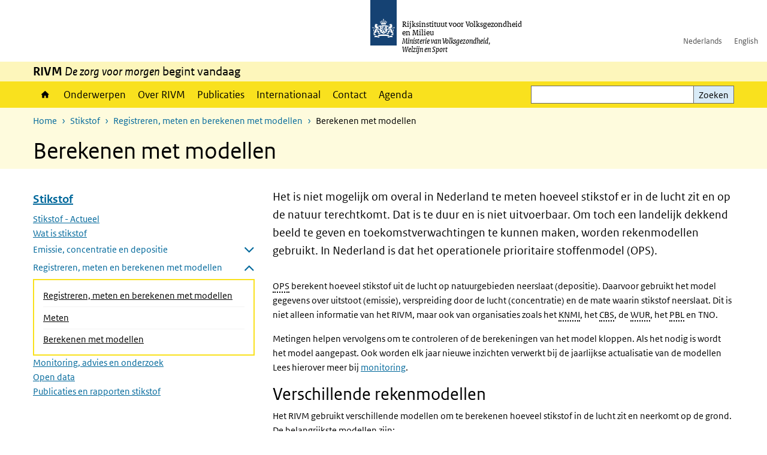

--- FILE ---
content_type: text/html; charset=UTF-8
request_url: https://www.rivm.nl/stikstof/registreren-meten-berekenen/berekenen-met-modellen
body_size: 12250
content:
<!DOCTYPE html>
<html lang="nl" dir="ltr">
  <head>
    <meta charset="utf-8" />
<meta name="description" content="Het is niet mogelijk om overal in Nederland te meten hoeveel stikstof er in de lucht zit en op de natuur terechtkomt. Dat is te duur en is niet uitvoerbaar. Om toch een landelijk dekkend beeld te geven en toekomstverwachtingen te kunnen maken, worden rekenmodellen gebruikt. In Nederland is dat het operationele prioritaire stoffenmodel (OPS)." />
<link rel="apple-touch-icon" sizes="180x180" href="/themes/custom/sdv_theme/favicon_180x180.png" />
<meta name="twitter:card" content="summary" />
<meta name="twitter:site" content="@RIVM" />
<meta name="twitter:title" content="Berekenen met modellen" />
<meta name="msapplication-tileimage" content="/themes/custom/sdv_theme/favicon.png" />
<meta name="MobileOptimized" content="width" />
<meta name="HandheldFriendly" content="true" />
<meta name="viewport" content="width=device-width, initial-scale=1.0" />
<meta http-equiv="x-ua-compatible" content="ie=edge" />
<link rel="icon" href="/themes/custom/sdv_theme/favicon.ico" type="image/vnd.microsoft.icon" />
<link rel="alternate" hreflang="nl" href="https://www.rivm.nl/stikstof/registreren-meten-berekenen/berekenen-met-modellen" />
<link rel="canonical" href="https://www.rivm.nl/stikstof/registreren-meten-berekenen/berekenen-met-modellen" />
<link rel="shortlink" href="https://www.rivm.nl/node/146991" />

    <title>Berekenen met modellen | RIVM</title>
    <link rel="stylesheet" media="all" href="/sites/default/files/css/css_zB5iR2WKE3dfUmtGWFBaYaEDh71A7TwNSq6bxQYHRek.css?delta=0&amp;language=nl&amp;theme=sdv_theme&amp;include=eJxNjVEKg0AMBS8Udo8kUUPNmjXbTVL19i1FaX8ezMDwRlU379iGzmW1JdjMuUg-SUR3mLRTnns0lIQFD6DDhbf1dhdCeQb1cwgeMFwnrU3IKf8DNOz4-Fwtdtc_k2JrMQrbQjPYaU41j2gEL6bd8ndT1TmE3kk9R20" />
<link rel="stylesheet" media="all" href="/sites/default/files/css/css_5rK5saDZL2FhbIZ5Ah1zIAeL65tPthuEQy3c1X4TWeQ.css?delta=1&amp;language=nl&amp;theme=sdv_theme&amp;include=eJxNjVEKg0AMBS8Udo8kUUPNmjXbTVL19i1FaX8ezMDwRlU379iGzmW1JdjMuUg-SUR3mLRTnns0lIQFD6DDhbf1dhdCeQb1cwgeMFwnrU3IKf8DNOz4-Fwtdtc_k2JrMQrbQjPYaU41j2gEL6bd8ndT1TmE3kk9R20" />
<link rel="stylesheet" media="print" href="/sites/default/files/css/css_uCkJK9CuQvszaudM5lWHYA0K2hntavvubKzbevb3tJY.css?delta=2&amp;language=nl&amp;theme=sdv_theme&amp;include=eJxNjVEKg0AMBS8Udo8kUUPNmjXbTVL19i1FaX8ezMDwRlU379iGzmW1JdjMuUg-SUR3mLRTnns0lIQFD6DDhbf1dhdCeQb1cwgeMFwnrU3IKf8DNOz4-Fwtdtc_k2JrMQrbQjPYaU41j2gEL6bd8ndT1TmE3kk9R20" />

    <script src="/themes/custom/bootstrap_rijkshuisstijl/js/jquery.min.js?v=3.7.1"></script>

  </head>
  <body>
  <a id="back-to-top-focus" tabindex="-1"></a>
  <nav id="skipnav" class="skipnav list-group">
    <a href="#main-title" class="sr-only sr-only-focusable list-group-item-info">Overslaan en naar de inhoud gaan</a>
    <a href="#navbar-main" class="sr-only sr-only-focusable list-group-item-info">Direct naar de hoofdnavigatie</a>
  </nav>
    <script type="text/javascript">
// <![CDATA[
(function(window, document, dataLayerName, id) {
window[dataLayerName]=window[dataLayerName]||[],window[dataLayerName].push({start:(new Date).getTime(),event:"stg.start"});var scripts=document.getElementsByTagName('script')[0],tags=document.createElement('script');
function stgCreateCookie(a,b,c){var d="";if(c){var e=new Date;e.setTime(e.getTime()+24*c*60*60*1e3),d="; expires="+e.toUTCString();f=""}document.cookie=a+"="+b+d+f+"; path=/"}
var isStgDebug=(window.location.href.match("stg_debug")||document.cookie.match("stg_debug"))&&!window.location.href.match("stg_disable_debug");stgCreateCookie("stg_debug",isStgDebug?1:"",isStgDebug?14:-1);
var qP=[];dataLayerName!=="dataLayer"&&qP.push("data_layer_name="+dataLayerName);isStgDebug&&qP.push("stg_debug");var qPString=qP.length>0?("?"+qP.join("&")):"";
tags.async=!0,tags.src="https://statistiek.rijksoverheid.nl/containers/"+id+".js"+qPString,scripts.parentNode.insertBefore(tags,scripts);
!function(a,n,i){a[n]=a[n]||{};for(var c=0;c<i.length;c++)!function(i){a[n][i]=a[n][i]||{},a[n][i].api=a[n][i].api||function(){var a=[].slice.call(arguments,0);"string"==typeof a[0]&&window[dataLayerName].push({event:n+"."+i+":"+a[0],parameters:[].slice.call(arguments,1)})}}(i[c])}(window,"ppms",["tm","cm"])
})(window, document, 'dataLayer', 'c4aa3d73-954f-43c9-a9db-1d0e67ee1135');
// ]]>
</script><noscript><iframe src="https://statistiek.rijksoverheid.nl/containers/c4aa3d73-954f-43c9-a9db-1d0e67ee1135/noscript.html" title="Piwik PRO embed snippet" height="0" width="0" style="display:none;visibility:hidden" aria-hidden="true"></iframe></noscript>
      <div class="dialog-off-canvas-main-canvas" data-off-canvas-main-canvas>
    

<div class="layout-container">

  
          

<header id="header" class="header   ">
  <div class="logo">
          <a href="/">        <img src="/themes/custom/sdv_theme/logo.svg" width="44" height="77" alt="Rijksoverheid logo | naar de homepage van RIVM" class="logo-image" />
      </a>        <span class="wordmark">
      <span class="sender ">Rijksinstituut voor Volksgezondheid<br>en Milieu</span>
      <span class="secondary-sender ">Ministerie van Volksgezondheid,<br>Welzijn en Sport</span>
    </span>
  </div>
  </header>
  
  <div class="navbar-topnav">
    <div class="container">
      <div class="topnavwrapper">
        
              <ul class="menu top-navigation navbar-nav">
                    <li class="nav-item">
                                        <a href="https://www.rivm.nl"  class="nav-link">Nederlands</a>
              </li>
                <li class="nav-item">
                                        <a href="https://www.rivm.nl/en"  class="nav-link">English</a>
              </li>
        </ul>
  


        
      </div>
    </div>
  </div>

                    <div class="navbar-titlebar">
          <div class="container">
            <strong>RIVM </strong><em>De zorg voor morgen</em> begint vandaag 
          </div>
        </div>
      
      <div class="parentnav">
        <div class="navspan">
          <nav class="navbar-nav navbar-expand-lg navbar-full navbar-branded navbar-border affix-top" id="navbar-main">
            <div class="container">

              <div class="buttons">
                <button class="navbar-toggler icon-menu" id="menuButton" type="button" data-toggle="collapse" data-target="#navbarResponsive" aria-controls="navbarResponsive" aria-expanded="false">Menu
                </button>

                                <div class="collapse d-lg-flex clearfix" id="navbarResponsive">
                                

                          <ul class="navbar-nav use-dropdown">
        
                    <li class="nav-item">
                                                <a href="/home" class="icon-home nav-item nav-link" data-drupal-visually-hidden-label="1" data-drupal-link-system-path="node/11">Home</a>
            </li>
                <li class="nav-item">
                              <a href="/onderwerpen" class="nav-item nav-link" data-drupal-link-system-path="onderwerpen">Onderwerpen</a>
            </li>
                <li class="nav-item">
                              <a href="/over-het-rivm" class="nav-item nav-link" data-drupal-link-system-path="node/173661">Over RIVM</a>
            </li>
                <li class="nav-item">
                              <a href="/publicatieoverzicht" class="nav-item nav-link" data-drupal-link-system-path="node/160981">Publicaties</a>
            </li>
                <li class="nav-item">
                              <a href="/international" class="nav-item nav-link" data-drupal-link-system-path="node/143101">Internationaal</a>
            </li>
                <li class="nav-item">
                              <a href="/contact" class="nav-item nav-link" data-drupal-link-system-path="node/86191">Contact</a>
            </li>
                <li class="nav-item">
                              <a href="/agenda" class="nav-item nav-link" data-drupal-link-system-path="agenda">Agenda</a>
            </li>
        </ul>
  



  

  

                  
              <ul class="menu top-navigation navbar-nav">
                    <li class="nav-item">
                                        <a href="https://www.rivm.nl"  class="nav-link">Nederlands</a>
              </li>
                <li class="nav-item">
                                        <a href="https://www.rivm.nl/en"  class="nav-link">English</a>
              </li>
        </ul>
  


                </div>
                
                                <button class="navbar-toggler navbar-toggler-right auto-sm icon-zoek collapsed" id="searchButton" type="button" data-toggle="collapse" data-target="#searchformResponsive" aria-controls="searchformResponsive" aria-expanded="false"><span class="sr-only">Zoekveld</span>
                </button>
                
                <div class="collapse d-lg-flex clearfix" id="searchformResponsive">
                                      <div class="nav-search">
            <form action="/zoeken" method="get" id="views-exposed-form-zoekresultaten-page-search-dummy" accept-charset="UTF-8" novalidate>
  <div class="form-inline">
  
<div class="js-form-item js-form-type-search form-type-search js-form-item-search form-item-search">
      <label for="edit-search">Zoeken</label>
        <div class="search-wrapper">
  <input data-drupal-selector="edit-search" type="search" id="edit-search" name="search" value="" size="30" maxlength="128" class="form-search form-control">
</div>

        </div>
<div data-drupal-selector="edit-actions" class="form-actions js-form-wrapper form-group" id="edit-actions">
<button data-drupal-selector="edit-submit-zoekresultaten" type="submit" id="edit-submit-zoekresultaten" class="button js-form-submit form-submit btn btn-primary">Zoeken</button>
</div>

</div>

</form>

  
  </div>

                                  </div>

              </div>

            </div>
          </nav>
        </div>

    
                <nav  class="navbar-nav navbar-branded-light affix-top">
        <div class="container">
                                  <ul class="breadcrumb ">
      <li class="breadcrumb-item">
              <a href="/">Home</a>
          </li>
      <li class="breadcrumb-item">
              <a href="https://www.rivm.nl/stikstof">Stikstof</a>
          </li>
      <li class="breadcrumb-item">
              <a href="https://www.rivm.nl/stikstof/registreren-meten-berekenen">Registreren, meten en berekenen met modellen</a>
          </li>
      <li class="breadcrumb-item">
              Berekenen met modellen
          </li>
  </ul>

  
  
        
                   <a id="main-title" tabindex="-1"></a>                                              <h1>Berekenen met modellen</h1>
                  
        
        </div>
      </nav>
      
      
        <div data-drupal-messages-fallback class="hidden"></div>

  

  

  <main role="main">

  <div class="layout-local">
          
  
  </div>

  <div class="layout-content" id="top">
          <div class="views-element-container" id="block-views-block-back-to-top-block-link">
  
    
      <div><div class="view view-back-to-top view-id-back_to_top view-display-id-block_link js-view-dom-id-9f85805761c782208b92e8f3861b640c4f74250b7902d2a58cfe08e9bef61132">
  
    
      
  
    
  <div class="view-more">
    </div>

    </div>
</div>

  </div>
      


  
  
  

<article class="sdv-landingspagina full">

      
  
  <div class="container">

    <div class="row justify-content-end sdv-onderwerp-tabmenu">
      <div class="col-lg-8">
        
<div id="block-tabblock">
  
    
      
  </div>

      </div>
    </div>

    <div class="row">

      <div class="col-lg-12">

        <div class="row">
                    <div class="col-12">
            <button class="btn btn-primary icon-angle-down d-lg-none onderwerpmenubutton" id="onderwerpmenu-toggler" aria-controls="desktop-sidebar" aria-expanded="false">Pagina's in dit onderwerp</button>
          </div>
                              <aside class="col-lg-4 desktop-sidebar" id="desktop-sidebar" role="complementary">
            

<nav id="skipnav-onderwerp" class="skipnav full-width list-group skipnav-onderwerp">
  <a href="#main-content" class="sr-only sr-only-focusable list-group-item-info">Overslaan menu  </a>
</nav>
<nav  class="onderwerpmenu">
  <div class="onderwerpmenu-titlebox">
    <h2>
      <span class="onderwerpmenu-titlebox__title"></span>
    </h2>
  </div>
  <ul class="list-group simple menu">
      <li  class="list-group-item">
  <a href="/stikstof/actueel" class="navigation-link">Stikstof - Actueel</a>

</li>

  <li  class="list-group-item">
  <a href="/stikstof/wat-is-stikstof" class="navigation-link">Wat is stikstof</a>

</li>

  <li  class="list-group-item">
  <a href="/stikstof/emissie-concentratie-depositie" class="navigation-link">Emissie, concentratie en depositie</a>
<ul class="list-group simple menu submenu">
  <li  class="list-group-item">
    <a href="/stikstof/stikstofemissie" class="navigation-link">Stikstofemissie</a>

</li>

  <li  class="list-group-item">
    <a href="/stikstof/stikstofconcentratie" class="navigation-link">Stikstofconcentratie</a>

</li>

  <li  class="list-group-item">
    <a href="/stikstof/stikstofdepositie" class="navigation-link">Stikstofdepositie</a>

</li>

</ul>

</li>

  <li  class="bg-brand-light list-group-item">
  <a href="/stikstof/registreren-meten-berekenen" class="navigation-link">Registreren, meten en berekenen met modellen</a>
<ul class="list-group simple menu submenu">
  <li  class="list-group-item">
    <a href="/stikstof/registreren-meten-berekenen/meten" class="navigation-link">Meten</a>

</li>

  <li  class="bg-brand-light list-group-item">
    <a href="/stikstof/registreren-meten-berekenen/berekenen-met-modellen" class="navigation-link">Berekenen met modellen</a>

</li>

</ul>

</li>

  <li  class="list-group-item">
  <a href="/stikstof/monitoren-advies-onderzoek" class="navigation-link">Monitoring, advies en onderzoek</a>

</li>

  <li  class="list-group-item">
  <a href="/stikstof/open-data" class="navigation-link">Open data</a>

</li>

  <li  class="list-group-item">
  <a href="/stikstof/publicaties-en-rapporten" class="navigation-link">Publicaties en rapporten stikstof</a>

</li>


  </ul>
</nav>

          </aside>
          
          <div class="col-lg-8">
            <a id="main-content" tabindex="-1"></a>
            
              
              <header class="clearfix"><p class="lead">Het is niet mogelijk om overal in Nederland te meten hoeveel stikstof er in de lucht zit en op de natuur terechtkomt. Dat is te duur en is niet uitvoerbaar. Om toch een landelijk dekkend beeld te geven en toekomstverwachtingen te kunnen maken, worden rekenmodellen gebruikt. In Nederland is dat het operationele prioritaire stoffenmodel (OPS). &nbsp;</p>

</header>

            
            

            
                          



  
  


  <div class="par content-block-wrapper">


<div class="container container-spacer-sm content nobg clearfix" data-color="">
    
                            
                <p><span class="position-relative custom-tooltip abbreviation"><span class="custom-tooltip-trigger">OPS</span><span class="tooltip-container d-none d-md-block hide-tooltip"> Operationele Prioritaire Stoffen</span><span class="tooltip-arrow d-none d-md-block hide-tooltip"></span><span class="invisible-tooltip-container hide-tooltip"></span></span><span class="abbr-tip"> (Operationele Prioritaire Stoffen)</span> berekent hoeveel stikstof uit de lucht op natuurgebieden neerslaat (depositie). Daarvoor gebruikt het model gegevens over uitstoot (emissie), verspreiding door de lucht (concentratie) en de mate waarin stikstof neerslaat. Dit is niet alleen informatie van het RIVM, maar ook van organisaties zoals het <span class="position-relative custom-tooltip abbreviation"><span class="custom-tooltip-trigger">KNMI</span><span class="tooltip-container d-none d-md-block hide-tooltip"> Koninklijk Nederlands Meteorologisch Instituut</span><span class="tooltip-arrow d-none d-md-block hide-tooltip"></span><span class="invisible-tooltip-container hide-tooltip"></span></span><span class="abbr-tip"> (Koninklijk Nederlands Meteorologisch Instituut)</span>, het <span class="position-relative custom-tooltip abbreviation"><span class="custom-tooltip-trigger">CBS</span><span class="tooltip-container d-none d-md-block hide-tooltip"> Centraal Bureau voor de Statistiek</span><span class="tooltip-arrow d-none d-md-block hide-tooltip"></span><span class="invisible-tooltip-container hide-tooltip"></span></span><span class="abbr-tip"> (Centraal Bureau voor de Statistiek)</span>, de <span class="position-relative custom-tooltip abbreviation"><span class="custom-tooltip-trigger">WUR</span><span class="tooltip-container d-none d-md-block hide-tooltip"> Wageningen University &amp;Research</span><span class="tooltip-arrow d-none d-md-block hide-tooltip"></span><span class="invisible-tooltip-container hide-tooltip"></span></span><span class="abbr-tip"> (Wageningen University &amp;Research)</span>, het <span class="position-relative custom-tooltip abbreviation"><span class="custom-tooltip-trigger">PBL</span><span class="tooltip-container d-none d-md-block hide-tooltip"> Planbureau voor de Leefomgeving</span><span class="tooltip-arrow d-none d-md-block hide-tooltip"></span><span class="invisible-tooltip-container hide-tooltip"></span></span><span class="abbr-tip"> (Planbureau voor de Leefomgeving)</span> en TNO.</p><p>Metingen helpen vervolgens om te controleren of de berekeningen van het model kloppen. Als het nodig is wordt het model aangepast. Ook worden elk jaar nieuwe inzichten verwerkt bij de jaarlijkse actualisatie van de modellen Lees hierover meer bij <a href="/stikstof/monitoren-advies-onderzoek" data-entity-type="node" data-entity-uuid="1d86d7cd-36cc-444e-9c74-d0716b322489">monitoring</a>.</p><h2>Verschillende rekenmodellen</h2><p class="Paragraph SCXW222666325 BCX8">Het RIVM gebruikt verschillende modellen om te berekenen hoeveel stikstof in de lucht zit en neerkomt op de grond. De belangrijkste modellen zijn:&nbsp;</p><ul class="BulletListStyle1 SCXW222666325 BCX8"><li class="OutlineElement Ltr SCXW222666325 BCX8"><p class="Paragraph SCXW222666325 BCX8"><a class="Hyperlink SCXW222666325 BCX8" href="/operationele-prioritaire-stoffen-model" target="_blank" data-entity-type="node" data-entity-uuid="223b86e9-04d9-4b47-8d5d-71fc1d79ce8f" data-entity-substitution="canonical">Operationele Prioritaire Stoffenmodel (OPS)</a> (longterm &amp; short-term)&nbsp;<br>Een rekenprogramma om de verspreiding van verontreinigende stoffen in de lucht en de daarop volgende depositie op het aardoppervlak te berekenen. Dit model is uitvoerig beschreven en is vrij beschikbaar.</p></li><li class="OutlineElement Ltr SCXW222666325 BCX8"><p class="Paragraph SCXW222666325 BCX8"><a class="Hyperlink SCXW222666325 BCX8" href="https://www.emep.int/mscw/index.html" target="_blank">EMEP4NL: dit is een variant van het Europese MSC-W EMEP-model</a>&nbsp;<br>Het EMEP-model beschrijft de verspreiding en depositie van een groot aantal luchtverontreinigende stoffen voor Europa en wordt gebruikt voor beleidsondersteuning om te komen tot emissieafspraken tussen Europese landen.&nbsp;</p></li></ul><h2>AERIUS&nbsp;</h2><p class="Paragraph SCXW124075635 BCX8">AERIUS is een rekeninstrument waarmee de uitstoot van stikstof en de neerslag daarvan op Natura 2000-gebieden als gevolg van activiteiten of projecten wordt berekend. Mensen die iets willen ondernemen waarbij mogelijk stikstof in de natuur terecht komt, hebben een vergunning nodig. Bij vergunningaanvragen worden AERIUS berekeningen gebruikt.&nbsp;</p><p class="Paragraph SCXW124075635 BCX8">AERIUS  bundelt en ontsluit beschikbare informatie. Het bevat modellen om uit de emissies concentraties en deposities te berekenen (OPS en <span class="position-relative custom-tooltip abbreviation"><span class="custom-tooltip-trigger">SRM</span><span class="tooltip-container d-none d-md-block hide-tooltip"> Second Read Model</span><span class="tooltip-arrow d-none d-md-block hide-tooltip"></span><span class="invisible-tooltip-container hide-tooltip"></span></span><span class="abbr-tip"> (Second Read Model)</span>-2). AERIUS is dus zelf geen rekenmodel. Lees meer <a class="Hyperlink SCXW124075635 BCX8" href="https://www.aerius.nl/" target="_blank">over AERIUS</a>.&nbsp;</p><h2>Onzekerheden in rekenmodellen &nbsp;</h2><p class="Paragraph SCXW87789961 BCX8">Een wetenschappelijk model is altijd een vereenvoudiging van de werkelijke situatie. Geen enkel model is dus honderd procent nauwkeurig. Berekeningen zijn altijd een zo betrouwbaar mogelijke benadering van de werkelijkheid. Maar dat betekent niet dat de uitkomsten willekeurig zijn: de berekeningen zijn herhaalbaar en gebaseerd op natuurkundige principes.&nbsp;&nbsp;</p><p class="Paragraph SCXW87789961 BCX8">De afwijking van de fysieke werkelijkheid noemen we de onzekerheden van een model. De berekende waarde is altijd de meest waarschijnlijke waarde. Voor stikstof geldt dat de depositie in werkelijkheid dus hoger of lager kan zijn. Een onzekerheidsmarge geeft aan binnen welke bandbreedte de uitkomsten zitten.&nbsp;&nbsp;</p><h4>Oorzaken van onzekerheden in OPS&nbsp;</h4><p class="Paragraph SCXW87789961 BCX8">Dat berekeningen afwijken van de werkelijke waarde komt door een aantal factoren. Ten eerste worden processen uit de fysieke wereld in het model verwerkt. En die processen worden altijd vereenvoudigd weergegeven. Zo is de berekening van hoe snel stikstof op de grond neerkomt, de depositiesnelheid, gebaseerd op een beperkt aantal experimenten en metingen.&nbsp;&nbsp;</p><p class="Paragraph SCXW87789961 BCX8">Daarnaast rekent het model met veel verschillende gegevens die invloed hebben op de verspreiding van stikstof. Bijvoorbeeld de uitstoot van stikstof, het landgebruik en weersomstandigheden. Deze gegevens zijn zelf ook een benadering van de werkelijke situatie. Ook op deze manier komen er onzekerheden in het rekenmodel.&nbsp;&nbsp;</p><h4>Onzekerheidsmarges in OPS&nbsp;</h4><p class="Paragraph SCXW87789961 BCX8">Landelijke berekeningen van de hoeveelheid stikstof die neerkomt, verschillen zeer waarschijnlijk niet meer dan 30 procent van de werkelijke situatie. Bij berekeningen voor een specifieke locatie is dit verschil zeer waarschijnlijk 70 procent.&nbsp;Lees hierover meer in het rapport <a href="https://www.rivm.nl/publicaties/uncertainty-in-determined-nitrogen-deposition-in-netherlands-status-report-2023" data-entity-type="external">Uncertainty in the determined nitrogen deposition in the Netherlands</a>.</p><p class="Paragraph SCXW87789961 BCX8">Bijvoorbeeld: OPS berekent dat er landelijk 1000 mol stikstof neerkomt. Dat is de meest waarschijnlijke uitkomst. De werkelijke hoeveelheid stikstof ligt (voor 95 procent zeker) tussen de ca. 700 en 1300 mol.&nbsp;&nbsp;&nbsp;<br>&nbsp;</p><div data-langcode="nl" data-entity-type="media" data-entity-uuid="e359be47-7b4b-4dff-8f8c-b3e43b1b22ed" data-embed-button="afbeelding" data-entity-embed-display="entity_reference:media_thumbnail" data-entity-embed-display-settings="{&quot;image_style&quot;:&quot;content_full&quot;,&quot;image_link&quot;:&quot;&quot;,&quot;image_loading&quot;:{&quot;attribute&quot;:&quot;lazy&quot;}}" class="align-center embedded-entity">    

<img loading="lazy" src="/sites/default/files/styles/content_full/public/2024-01/figuur%20Stikstof%20normale%20verdeling_V3_roze.jpg?h=a4c94648&amp;itok=U3oNJ_eD" width="770" height="450" alt class="single-image image-style-content-full">


</div>
<p>&nbsp;<span>&nbsp;</span></p><h4>Berekening depositie individuele bron&nbsp;</h4><p class="Paragraph SCXW200891574 BCX8">&nbsp;OPS berekent ook de stikstofdepositie van een individuele bron, zoals een stal, fabriek of autoweg. De bepaling van de onzekerheid in deze berekening is ingewikkeld omdat het lastig is de berekening te vergelijken met metingen. Want een depositiemeting bestaat bijna altijd uit bijdragen van meerdere bronnen.&nbsp;&nbsp;</p><p class="Paragraph SCXW200891574 BCX8">Het RIVM deed daarom twee andere type onderzoeken naar de onzekerheden van een individuele bron. <a href="https://www.rivm.nl/publicaties/differences-in-calculations-of-concentration-and-deposition-of-ammonia-and-nitrogen" data-entity-type="external">Eén onderzoek</a> vergelijkt OPS met vergelijkbare stikstofdepositiemodellen. <a href="https://www.rivm.nl/publicaties/uncertainty-in-calculated-nitrogen-deposition-from-individual-sources" data-entity-type="external">Het andere onderzoek</a> bevat een gevoeligheidsanalyse van onderdelen in OPS. Beide onderzoeken bevestigen eerdere schattingen en brengen de onzekerheden in de OPS-berekeningen beter in beeld. De onzekerheid verschilt per bron en afstand. Er is dus niet een getal voor de onzekerheidsmarge van een individuele bron.&nbsp;</p>


          
      </div>
</div>

            
                          <div class="comments">
                
              </div>
            
            
          </div>

        </div>
      </div>
          </div>
  </div>
</article>



  <div id="block-deeldezepagina" class="sharing-wrapper">
  <div class="container container-spacer-sm">
          <div class="row">
      <div class="col-sm-12">
        <h2>Deel deze pagina</h2>
      </div>
    </div>
          <hr>
          <div class="row">
  <div class="col-sm-12">
    <ul class="common">
            <li>
        <a href="https://www.facebook.com/sharer.php?u=https%3A//www.rivm.nl/stikstof/registreren-meten-berekenen/berekenen-met-modellen" class="icon icon-facebook facebook" title="Deel deze pagina via Facebook"><span>Facebook</span></a>
      </li>
                  <li>
        <a href="https://x.com/intent/post?url=https%3A//www.rivm.nl/stikstof/registreren-meten-berekenen/berekenen-met-modellen" class="icon icon-x-twitter twitter" title="Deel deze pagina via X"><span>X</span></a>
      </li>
                  <li>
        <a href="https://www.linkedin.com/sharing/share-offsite/?url=https%3A//www.rivm.nl/stikstof/registreren-meten-berekenen/berekenen-met-modellen&amp;mini=true" class="icon icon-linked-in linkedin" title="Deel deze pagina via LinkedIn"><span>LinkedIn</span></a>
      </li>
                  <li>
        <a href="https://wa.me/send?text=https%3A//www.rivm.nl/stikstof/registreren-meten-berekenen/berekenen-met-modellen" data-action="share/whatsapp/share" class="icon icon-whatsapp whatsapp" target="_blank" title="Deel deze pagina via WhatsApp"><span>WhatsApp</span></a>
      </li>
                  <li>
        <a href="mailto:?body=https%3A//www.rivm.nl/stikstof/registreren-meten-berekenen/berekenen-met-modellen" class="icon icon-email email" title="Deel deze pagina via E-mail"><span>E-mail</span></a>
      </li>
          </ul>
  </div>
</div>

      </div>
</div>

  
  </div>

</main>

      <footer class="footer bg-brand">
  <div class="container">
    <div class="row">
      
                    <div class="col-sm-3">
<div aria-labelledby="block-voet-menu" id="block-voet" class="block block-menu navigation menu--footer">
      
  <h2 id="block-voet-menu">Service</h2>
  

        
              <ul class="navbar-nav">
                    <li class="nav-item">
                                        <a href="/contact"  class="nav-link">Contact</a>
              </li>
                <li class="nav-item">
                                        <a href="/contact/persinformatie"  class="nav-link">Persinformatie</a>
              </li>
                <li class="nav-item">
                                        <a href="/werken-bij-rivm"  title="Werken bij het RIVM" class="nav-link">Werken bij het RIVM</a>
              </li>
                <li class="nav-item">
                                        <a href="/klachten"  class="nav-link">Klachten</a>
              </li>
                <li class="nav-item">
                                        <a href="/woo-verzoeken-bij-het-rivm"  class="nav-link">Woo-verzoeken bij het RIVM</a>
              </li>
                <li class="nav-item">
                                        <a href="/contact/zakendoen-met-rivm"  class="nav-link">Zakendoen met het RIVM</a>
              </li>
        </ul>
  


  </div>
</div>
<div class="col-sm-3">
<div aria-labelledby="block-footer2-menu" id="block-footer2" class="block block-menu navigation menu--footer-2">
      
  <h2 id="block-footer2-menu">Over deze site</h2>
  

        
              <ul class="navbar-nav">
                    <li class="nav-item">
                                        <a href="/cookies"  class="nav-link">Cookies</a>
              </li>
                <li class="nav-item">
                                        <a href="/privacy"  class="nav-link">Privacy</a>
              </li>
                <li class="nav-item">
                                        <a href="/toegankelijkheid"  class="nav-link">Toegankelijkheid</a>
              </li>
                <li class="nav-item">
                                        <a href="/disclaimer-copyright"  class="nav-link">Disclaimer en copyright</a>
              </li>
                <li class="nav-item">
                                        <a href="/responsible-disclosure"  class="nav-link">Responsible disclosure</a>
              </li>
                <li class="nav-item">
                                        <a href="/archief-rivmnl"  class="nav-link" title="archiefweb.eu">Website archief</a>
              </li>
        </ul>
  


  </div>
</div>
<div class="col-sm-3">
<div aria-labelledby="block-footer3-menu" id="block-footer3" class="block block-menu navigation menu--footer-3">
      
  <h2 id="block-footer3-menu">Talen</h2>
  

        
              <ul class="navbar-nav">
                    <li class="nav-item">
                                        <a href="https://www.rivm.nl/en"  class="nav-link">English</a>
              </li>
                <li class="nav-item">
                                        <a href="https://www.rivm.nl"  class="nav-link">Nederlands</a>
              </li>
        </ul>
  


  </div>
</div>
<div class="col-sm-3">
<div aria-labelledby="block-footer4-menu" id="block-footer4" class="block block-menu navigation menu--footer-4">
      
  <h2 id="block-footer4-menu">Volg ons</h2>
  

        
              <ul class="navbar-nav">
                    <li class="nav-item">
                                        <a href="/abonneren"  class="nav-link">Abonneren nieuwsbrieven</a>
              </li>
                <li class="nav-item">
                                        <a href="/rss"  class="nav-link">RSS feed</a>
              </li>
                <li class="nav-item">
                                        <a href="https://twitter.com/rivm"  class="nav-link">X Twitter</a>
              </li>
                <li class="nav-item">
                                        <a href="https://www.facebook.com/RIVMnl"  class="nav-link">Facebook</a>
              </li>
                <li class="nav-item">
                                        <a href="https://nl.linkedin.com/company/rivm"  class="nav-link">LinkedIn</a>
              </li>
                <li class="nav-item">
                                        <a href="https://www.youtube.com/user/RIVMnl"  class="nav-link">Youtube</a>
              </li>
                <li class="nav-item">
                                        <a href="https://www.instagram.com/rivmnl"  class="nav-link">Instagram </a>
              </li>
                <li class="nav-item">
                                        <a href="https://social.overheid.nl/@rivm"  rel="me" class="nav-link">Mastodon</a>
              </li>
        </ul>
  


  </div>
</div>

  
          </div>
  </div>
</footer>
  
    </div>   
</div>
  </div>

    
    <script type="application/json" data-drupal-selector="drupal-settings-json">{"path":{"baseUrl":"\/","pathPrefix":"","currentPath":"node\/146991","currentPathIsAdmin":false,"isFront":false,"currentLanguage":"nl"},"pluralDelimiter":"\u0003","suppressDeprecationErrors":true,"ajaxPageState":{"libraries":"eJx1i0EOgzAMBD8UkSdFSbHAYMdRbEP5fREF9dSLtbszLiKm1nNLHZdVZ0dVw4XiRFIyhfKPH0Ake4C3EdY1jt1bpuGuoeWep_Nr1of8lsFr80KoM4xBxy0VLC80SC9XE453vRBLw4pS4xOCIjeCxDBlhuqxZD3VRl7X1J3jHU_Zgh5qwF9lQ9g1XndgGZ3gA9BZZGY","theme":"sdv_theme","theme_token":null},"ajaxTrustedUrl":{"\/zoeken":true},"sdv_ckeditor":{"headings":[{"model":"htmlDivBgBrandLightest","view":{"name":"div","classes":"bg-brand-lightest blockPadding"},"priority":"normal"},{"model":"spanCTA","view":{"name":"span","classes":"cta-button"},"priority":"low"},{"model":"spanCTAAlternative","view":{"name":"span","classes":"cta-button cta-button-alt"},"priority":"high"},{"model":"spanCTAAlternative2","view":{"name":"span","classes":"cta-button cta-button-alt-2"},"priority":"high"},{"model":"htmlPre","view":{"name":"pre","classes":""},"priority":"normal"},{"model":"spanAlignCenter","view":{"name":"span","classes":"text-align-center w100"},"priority":"normal"},{"model":"spanAlignRight","view":{"name":"span","classes":"text-align-right w100"},"priority":"normal"}]},"mopinion":{"id":"Y0rTmSpMeW3aCdOIyn63QDS4j6sKgJjKiWeaRwFd"},"splunkRum":{"enabled":true,"realm":"eu0","accessToken":"yzJiuhjZ3aU0pZza0xq-aA","applicationName":"rivmweb","deploymentEnvironment":"rivmweb-acc"},"data":{"extlink":{"extTarget":false,"extTargetAppendNewWindowLabel":"(opent in een nieuw venster)","extTargetNoOverride":false,"extNofollow":false,"extTitleNoOverride":false,"extNoreferrer":false,"extFollowNoOverride":false,"extClass":"ext","extLabel":"(externe link)","extImgClass":false,"extSubdomains":false,"extExclude":"(test\\.sdv\\.rivm\\.nl)|(sdv\\.docker\\.localhost)|(rivmweb\\.lndo\\.site)","extInclude":"mailing\\?cid=[0-9]+\\\u0026mid=[0-9]+","extCssExclude":"","extCssInclude":"","extCssExplicit":"","extAlert":false,"extAlertText":"This link will take you to an external web site. We are not responsible for their content.","extHideIcons":false,"mailtoClass":"0","telClass":"tel","mailtoLabel":"(link stuurt een e-mail)","telLabel":"(link is een telefoonnummer)","extUseFontAwesome":true,"extIconPlacement":"append","extPreventOrphan":false,"extFaLinkClasses":"ext","extFaMailtoClasses":"fa fa-envelope-o","extAdditionalLinkClasses":"","extAdditionalMailtoClasses":"","extAdditionalTelClasses":"","extFaTelClasses":"fa fa-phone","whitelistedDomains":[],"extExcludeNoreferrer":""}},"navbar":{"title":"Stikstof","link":"\/stikstof"},"user":{"uid":0,"permissionsHash":"4cbbe224a59f6c6bbe67b46b73e8e5228d49a99cd2f2e73121e79970242f17a6"}}</script>
<script src="/sites/default/files/js/js_wTPLL8JHosewk-wzAxIPup7wNwAYvhWiwkuqi1sSyD4.js?scope=footer&amp;delta=0&amp;language=nl&amp;theme=sdv_theme&amp;include=eJw1iW0KgCAMQC8k7UiiKTWdTtwWHb8I-_c-IrOKzjD8xFLlNBRRLAQHcQzk8q2EvUKaNgJtS52ky0eMO2r2u4lyg6XfajywI3f4wckg69VPa7Dw7foAnz0yyA"></script>
<script src="https://cdn.signalfx.com/o11y-gdi-rum/latest/splunk-otel-web.js "></script>
<script src="/sites/default/files/js/js_wpS5VKjUI4LmXqcB1X9iNDnlQwSoL6ZlbHDzBG0aWOw.js?scope=footer&amp;delta=2&amp;language=nl&amp;theme=sdv_theme&amp;include=eJw1iW0KgCAMQC8k7UiiKTWdTtwWHb8I-_c-IrOKzjD8xFLlNBRRLAQHcQzk8q2EvUKaNgJtS52ky0eMO2r2u4lyg6XfajywI3f4wckg69VPa7Dw7foAnz0yyA"></script>

  </body>
</html>
